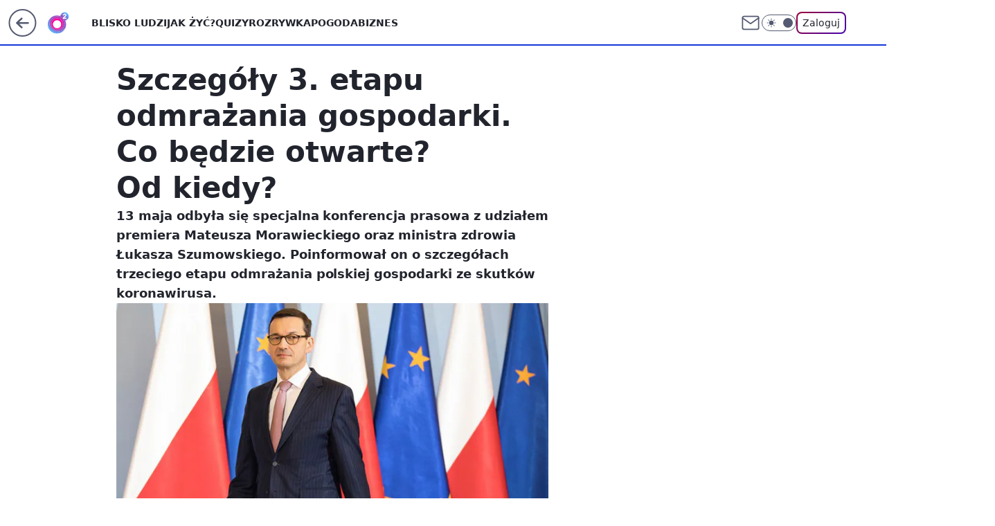

--- FILE ---
content_type: application/javascript
request_url: https://rek.www.wp.pl/gaf.js?rv=2&sn=o2_o2_pl&pvid=d4b58c1d17045f90bb1b&rekids=236060&phtml=www.o2.pl%2Finformacje%2Fszczegoly-3-etapu-odmrazania-gospodarki-co-bedzie-otwarte-od-kiedy-6510036169369217a&abtest=adtech%7CPRGM-1047%7CA%3Badtech%7CPU-335%7CB%3Badtech%7CPRG-3468%7CA%3Badtech%7CPRGM-1036%7CD%3Badtech%7CFP-76%7CA%3Badtech%7CPRGM-1356%7CA%3Badtech%7CPRGM-1419%7CC%3Badtech%7CPRGM-1589%7CA%3Badtech%7CPRGM-1576%7CD%3Badtech%7CPRGM-1443%7CA%3Badtech%7CPRGM-1421%7CA%3Badtech%7CPRGM-1587%7CB%3Badtech%7CPRGM-1215%7CC&PWA_adbd=0&darkmode=0&highLayout=0&layout=wide&navType=navigate&cdl=0&ctype=article&ciab=IAB11%2CIAB-v3-668%2CIAB-v3-225%2CIAB20-18%2CIAB7-1&cid=6510036169369217&csystem=ncr&cdate=2020-05-13&REKtagi=koronawirus%3Bkoronawirus_w_polsce%3Bluzowanie_gospodarki%3Bodmrazanie_gospodarki&vw=1280&vh=720&p1=0&spin=rbrkii1t&bcv=2
body_size: 3155
content:
rbrkii1t({"spin":"rbrkii1t","bunch":236060,"context":{"dsa":false,"minor":false,"bidRequestId":"36a3178d-7251-488d-82c1-2780685cca67","maConfig":{"timestamp":"2026-01-15T08:59:46.335Z"},"dfpConfig":{"timestamp":"2026-01-15T11:58:29.480Z"},"sda":[],"targeting":{"client":{},"server":{},"query":{"PWA_adbd":"0","REKtagi":"koronawirus;koronawirus_w_polsce;luzowanie_gospodarki;odmrazanie_gospodarki","abtest":"adtech|PRGM-1047|A;adtech|PU-335|B;adtech|PRG-3468|A;adtech|PRGM-1036|D;adtech|FP-76|A;adtech|PRGM-1356|A;adtech|PRGM-1419|C;adtech|PRGM-1589|A;adtech|PRGM-1576|D;adtech|PRGM-1443|A;adtech|PRGM-1421|A;adtech|PRGM-1587|B;adtech|PRGM-1215|C","bcv":"2","cdate":"2020-05-13","cdl":"0","ciab":"IAB11,IAB-v3-668,IAB-v3-225,IAB20-18,IAB7-1","cid":"6510036169369217","csystem":"ncr","ctype":"article","darkmode":"0","highLayout":"0","layout":"wide","navType":"navigate","p1":"0","phtml":"www.o2.pl/informacje/szczegoly-3-etapu-odmrazania-gospodarki-co-bedzie-otwarte-od-kiedy-6510036169369217a","pvid":"d4b58c1d17045f90bb1b","rekids":"236060","rv":"2","sn":"o2_o2_pl","spin":"rbrkii1t","vh":"720","vw":"1280"}},"directOnly":0,"geo":{"country":"840","region":"","city":""},"statid":"","mlId":"","rshsd":"12","isRobot":false,"curr":{"EUR":4.2192,"USD":3.6346,"CHF":4.5302,"GBP":4.8692},"rv":"2","status":{"advf":2,"ma":2,"ma_ads-bidder":2,"ma_cpv-bidder":2,"ma_high-cpm-bidder":2}},"slots":{"10":{"delivered":"","campaign":null,"dfpConfig":null},"11":{"delivered":"1","campaign":null,"dfpConfig":{"placement":"/89844762/Desktop_O2.pl_x11_art","roshash":"ADLO","ceil":100,"sizes":[[620,280],[336,280],[300,250]],"namedSizes":["fluid"],"div":"div-gpt-ad-x11-art","targeting":{"DFPHASH":"ADLO","emptygaf":"0"},"gfp":"ADLO"}},"12":{"delivered":"1","campaign":null,"dfpConfig":{"placement":"/89844762/Desktop_O2.pl_x12_art","roshash":"ADLO","ceil":100,"sizes":[[620,280],[336,280],[300,250]],"namedSizes":["fluid"],"div":"div-gpt-ad-x12-art","targeting":{"DFPHASH":"ADLO","emptygaf":"0"},"gfp":"ADLO"}},"13":{"delivered":"1","campaign":null,"dfpConfig":{"placement":"/89844762/Desktop_O2.pl_x13_art","roshash":"ADLO","ceil":100,"sizes":[[620,280],[336,280],[300,250]],"namedSizes":["fluid"],"div":"div-gpt-ad-x13-art","targeting":{"DFPHASH":"ADLO","emptygaf":"0"},"gfp":"ADLO"}},"14":{"delivered":"1","campaign":null,"dfpConfig":{"placement":"/89844762/Desktop_O2.pl_x14_art","roshash":"ADLO","ceil":100,"sizes":[[620,280],[336,280],[300,250]],"namedSizes":["fluid"],"div":"div-gpt-ad-x14-art","targeting":{"DFPHASH":"ADLO","emptygaf":"0"},"gfp":"ADLO"}},"15":{"delivered":"1","campaign":null,"dfpConfig":{"placement":"/89844762/Desktop_O2.pl_x15_art","roshash":"ADLO","ceil":100,"sizes":[[728,90],[970,300],[950,90],[980,120],[980,90],[970,150],[970,90],[970,250],[930,180],[950,200],[750,100],[970,66],[750,200],[960,90],[970,100],[750,300],[970,200],[950,300]],"namedSizes":["fluid"],"div":"div-gpt-ad-x15-art","targeting":{"DFPHASH":"ADLO","emptygaf":"0"},"gfp":"ADLO"}},"2":{"delivered":"1","campaign":null,"dfpConfig":{"placement":"/89844762/Desktop_O2.pl_x02","roshash":"BJMP","ceil":100,"sizes":[[970,300],[970,600],[750,300],[950,300],[980,600],[1920,870],[1200,600],[750,400],[960,640]],"namedSizes":["fluid"],"div":"div-gpt-ad-x02","targeting":{"DFPHASH":"BJMP","emptygaf":"0"},"gfp":"BJMP"}},"25":{"delivered":"1","campaign":null,"dfpConfig":{"placement":"/89844762/Desktop_O2.pl_x25_art","roshash":"ADLO","ceil":100,"sizes":[[620,280],[336,280],[300,250]],"namedSizes":["fluid"],"div":"div-gpt-ad-x25-art","targeting":{"DFPHASH":"ADLO","emptygaf":"0"},"gfp":"ADLO"}},"27":{"delivered":"1","campaign":null,"dfpConfig":{"placement":"/89844762/Desktop_O2.pl_x27_art","roshash":"ADLO","ceil":100,"sizes":[[160,600],[120,600]],"namedSizes":["fluid"],"div":"div-gpt-ad-x27-art","targeting":{"DFPHASH":"ADLO","emptygaf":"0"},"gfp":"ADLO"}},"3":{"delivered":"1","campaign":null,"dfpConfig":{"placement":"/89844762/Desktop_O2.pl_x03_art","roshash":"ADLO","ceil":100,"sizes":[[728,90],[970,300],[950,90],[980,120],[980,90],[970,150],[970,90],[970,250],[930,180],[950,200],[750,100],[970,66],[750,200],[960,90],[970,100],[750,300],[970,200],[950,300]],"namedSizes":["fluid"],"div":"div-gpt-ad-x03-art","targeting":{"DFPHASH":"ADLO","emptygaf":"0"},"gfp":"ADLO"}},"32":{"delivered":"1","campaign":null,"dfpConfig":{"placement":"/89844762/Desktop_O2.pl_x32_art","roshash":"ADLO","ceil":100,"sizes":[[620,280],[336,280],[300,250]],"namedSizes":["fluid"],"div":"div-gpt-ad-x32-art","targeting":{"DFPHASH":"ADLO","emptygaf":"0"},"gfp":"ADLO"}},"33":{"delivered":"1","campaign":null,"dfpConfig":{"placement":"/89844762/Desktop_O2.pl_x33_art","roshash":"ADLO","ceil":100,"sizes":[[620,280],[336,280],[300,250]],"namedSizes":["fluid"],"div":"div-gpt-ad-x33-art","targeting":{"DFPHASH":"ADLO","emptygaf":"0"},"gfp":"ADLO"}},"35":{"delivered":"1","campaign":null,"dfpConfig":{"placement":"/89844762/Desktop_O2.pl_x35_art","roshash":"ADLO","ceil":100,"sizes":[[300,600],[300,250]],"namedSizes":["fluid"],"div":"div-gpt-ad-x35-art","targeting":{"DFPHASH":"ADLO","emptygaf":"0"},"gfp":"ADLO"}},"36":{"delivered":"1","campaign":null,"dfpConfig":{"placement":"/89844762/Desktop_O2.pl_x36_art","roshash":"ADLO","ceil":100,"sizes":[[300,600],[300,250]],"namedSizes":["fluid"],"div":"div-gpt-ad-x36-art","targeting":{"DFPHASH":"ADLO","emptygaf":"0"},"gfp":"ADLO"}},"37":{"delivered":"1","campaign":null,"dfpConfig":{"placement":"/89844762/Desktop_O2.pl_x37_art","roshash":"ADLO","ceil":100,"sizes":[[300,600],[300,250]],"namedSizes":["fluid"],"div":"div-gpt-ad-x37-art","targeting":{"DFPHASH":"ADLO","emptygaf":"0"},"gfp":"ADLO"}},"40":{"delivered":"1","campaign":null,"dfpConfig":{"placement":"/89844762/Desktop_O2.pl_x40","roshash":"AFIL","ceil":100,"sizes":[[300,250]],"namedSizes":["fluid"],"div":"div-gpt-ad-x40","targeting":{"DFPHASH":"AFIL","emptygaf":"0"},"gfp":"AFIL"}},"5":{"lazy":1,"delivered":"1","campaign":{"id":"188651","adm":{"bunch":"236060","creations":[{"height":280,"showLabel":true,"src":"https://mamc.wpcdn.pl/188651/1768573935006/a[23].jpg","trackers":{"click":[""],"cview":["//ma.wp.pl/ma.gif?clid=a34bb419bc1345d54896e03c36043d43\u0026SN=o2_o2_pl\u0026pvid=d4b58c1d17045f90bb1b\u0026action=cvimp\u0026pg=www.o2.pl\u0026par=userID%3D__UNKNOWN_TELL_US__%26domain%3Dwww.o2.pl%26slotSizeWxH%3D640x280%26cur%3DPLN%26billing%3Dcpv%26client_id%3D51440%26ssp%3Dwp.pl%26slotID%3D005%26pvid%3Dd4b58c1d17045f90bb1b%26partnerID%3D%26creationID%3D1473563%26org_id%3D25%26editedTimestamp%3D1768574250%26publisherID%3D308%26targetDomain%3Dwojas.pl%26test%3D0%26seatFee%3DQQWhKJxKVsHS1IZIRqMWt7QOfIFoAYCdph85XvEBtbg%26iabPageCategories%3D%26sn%3Do2_o2_pl%26bidderID%3D11%26ip%3DvussZT37ZfKB3OsCkCRI--Jx2OYIA-RHVMTMBml2j6Y%26tpID%3D1404446%26seatID%3Da34bb419bc1345d54896e03c36043d43%26iabSiteCategories%3D%26ttl%3D1768906833%26is_adblock%3D0%26geo%3D840%253B%253B%26bidReqID%3D36a3178d-7251-488d-82c1-2780685cca67%26device%3DPERSONAL_COMPUTER%26workfID%3D188651%26emission%3D3045402%26pricingModel%3Dz9n84b9vPVEImXZF5vnwRa7pUjGggYqULtjpF3ge9IU%26bidTimestamp%3D1768820433%26capping%3D1%26medium%3Ddisplay%26rekid%3D236060%26inver%3D2%26source%3DTG%26hBidPrice%3DADGJMPS%26hBudgetRate%3DADGJMPS%26isDev%3Dfalse%26contentID%3D6510036169369217%26utility%3DSsAnjM22bJUb0sFAhPP7O4VbtkIr6m_kqEqXOXQI44ySwMsey1ksXNj9XzSmTO9z%26order%3D266261%26is_robot%3D0%26platform%3D8%26conversionValue%3D0"],"impression":["//ma.wp.pl/ma.gif?clid=a34bb419bc1345d54896e03c36043d43\u0026SN=o2_o2_pl\u0026pvid=d4b58c1d17045f90bb1b\u0026action=delivery\u0026pg=www.o2.pl\u0026par=medium%3Ddisplay%26rekid%3D236060%26inver%3D2%26source%3DTG%26hBidPrice%3DADGJMPS%26hBudgetRate%3DADGJMPS%26isDev%3Dfalse%26contentID%3D6510036169369217%26utility%3DSsAnjM22bJUb0sFAhPP7O4VbtkIr6m_kqEqXOXQI44ySwMsey1ksXNj9XzSmTO9z%26order%3D266261%26is_robot%3D0%26platform%3D8%26conversionValue%3D0%26userID%3D__UNKNOWN_TELL_US__%26domain%3Dwww.o2.pl%26slotSizeWxH%3D640x280%26cur%3DPLN%26billing%3Dcpv%26client_id%3D51440%26ssp%3Dwp.pl%26slotID%3D005%26pvid%3Dd4b58c1d17045f90bb1b%26partnerID%3D%26creationID%3D1473563%26org_id%3D25%26editedTimestamp%3D1768574250%26publisherID%3D308%26targetDomain%3Dwojas.pl%26test%3D0%26seatFee%3DQQWhKJxKVsHS1IZIRqMWt7QOfIFoAYCdph85XvEBtbg%26iabPageCategories%3D%26sn%3Do2_o2_pl%26bidderID%3D11%26ip%3DvussZT37ZfKB3OsCkCRI--Jx2OYIA-RHVMTMBml2j6Y%26tpID%3D1404446%26seatID%3Da34bb419bc1345d54896e03c36043d43%26iabSiteCategories%3D%26ttl%3D1768906833%26is_adblock%3D0%26geo%3D840%253B%253B%26bidReqID%3D36a3178d-7251-488d-82c1-2780685cca67%26device%3DPERSONAL_COMPUTER%26workfID%3D188651%26emission%3D3045402%26pricingModel%3Dz9n84b9vPVEImXZF5vnwRa7pUjGggYqULtjpF3ge9IU%26bidTimestamp%3D1768820433%26capping%3D1"],"view":["//ma.wp.pl/ma.gif?clid=a34bb419bc1345d54896e03c36043d43\u0026SN=o2_o2_pl\u0026pvid=d4b58c1d17045f90bb1b\u0026action=view\u0026pg=www.o2.pl\u0026par=test%3D0%26seatFee%3DQQWhKJxKVsHS1IZIRqMWt7QOfIFoAYCdph85XvEBtbg%26iabPageCategories%3D%26sn%3Do2_o2_pl%26bidderID%3D11%26ip%3DvussZT37ZfKB3OsCkCRI--Jx2OYIA-RHVMTMBml2j6Y%26tpID%3D1404446%26seatID%3Da34bb419bc1345d54896e03c36043d43%26iabSiteCategories%3D%26ttl%3D1768906833%26is_adblock%3D0%26geo%3D840%253B%253B%26bidReqID%3D36a3178d-7251-488d-82c1-2780685cca67%26device%3DPERSONAL_COMPUTER%26workfID%3D188651%26emission%3D3045402%26pricingModel%3Dz9n84b9vPVEImXZF5vnwRa7pUjGggYqULtjpF3ge9IU%26bidTimestamp%3D1768820433%26capping%3D1%26medium%3Ddisplay%26rekid%3D236060%26inver%3D2%26source%3DTG%26hBidPrice%3DADGJMPS%26hBudgetRate%3DADGJMPS%26isDev%3Dfalse%26contentID%3D6510036169369217%26utility%3DSsAnjM22bJUb0sFAhPP7O4VbtkIr6m_kqEqXOXQI44ySwMsey1ksXNj9XzSmTO9z%26order%3D266261%26is_robot%3D0%26platform%3D8%26conversionValue%3D0%26userID%3D__UNKNOWN_TELL_US__%26domain%3Dwww.o2.pl%26slotSizeWxH%3D640x280%26cur%3DPLN%26billing%3Dcpv%26client_id%3D51440%26ssp%3Dwp.pl%26slotID%3D005%26pvid%3Dd4b58c1d17045f90bb1b%26partnerID%3D%26creationID%3D1473563%26org_id%3D25%26editedTimestamp%3D1768574250%26publisherID%3D308%26targetDomain%3Dwojas.pl"]},"transparentPlaceholder":false,"type":"image","url":"https://wojas.pl/winter20/kolekcja-damskie?utm_source=wp\u0026utm_medium=MidText_Artykuly_WPM\u0026utm_campaign=WINTER_a_desktop","width":640}],"redir":"https://ma.wp.pl/redirma?SN=o2_o2_pl\u0026pvid=d4b58c1d17045f90bb1b\u0026par=bidderID%3D11%26tpID%3D1404446%26capping%3D1%26client_id%3D51440%26ssp%3Dwp.pl%26partnerID%3D%26workfID%3D188651%26rekid%3D236060%26source%3DTG%26conversionValue%3D0%26ip%3DvussZT37ZfKB3OsCkCRI--Jx2OYIA-RHVMTMBml2j6Y%26seatID%3Da34bb419bc1345d54896e03c36043d43%26ttl%3D1768906833%26is_adblock%3D0%26emission%3D3045402%26hBidPrice%3DADGJMPS%26device%3DPERSONAL_COMPUTER%26pricingModel%3Dz9n84b9vPVEImXZF5vnwRa7pUjGggYqULtjpF3ge9IU%26sn%3Do2_o2_pl%26iabSiteCategories%3D%26isDev%3Dfalse%26contentID%3D6510036169369217%26publisherID%3D308%26test%3D0%26bidTimestamp%3D1768820433%26utility%3DSsAnjM22bJUb0sFAhPP7O4VbtkIr6m_kqEqXOXQI44ySwMsey1ksXNj9XzSmTO9z%26order%3D266261%26userID%3D__UNKNOWN_TELL_US__%26billing%3Dcpv%26org_id%3D25%26seatFee%3DQQWhKJxKVsHS1IZIRqMWt7QOfIFoAYCdph85XvEBtbg%26geo%3D840%253B%253B%26bidReqID%3D36a3178d-7251-488d-82c1-2780685cca67%26medium%3Ddisplay%26hBudgetRate%3DADGJMPS%26platform%3D8%26domain%3Dwww.o2.pl%26creationID%3D1473563%26targetDomain%3Dwojas.pl%26iabPageCategories%3D%26inver%3D2%26is_robot%3D0%26slotSizeWxH%3D640x280%26cur%3DPLN%26slotID%3D005%26pvid%3Dd4b58c1d17045f90bb1b%26editedTimestamp%3D1768574250\u0026url=","slot":"5"},"creative":{"Id":"1473563","provider":"ma_cpv-bidder","roshash":"ADGJ","height":280,"width":640,"touchpointId":"1404446","source":{"bidder":"cpv-bidder"}},"sellingModel":{"directOnly":1,"model":"CPM_INT"}},"dfpConfig":null},"50":{"delivered":"1","campaign":null,"dfpConfig":{"placement":"/89844762/Desktop_O2.pl_x50_art","roshash":"ADLO","ceil":100,"sizes":[[728,90],[970,300],[950,90],[980,120],[980,90],[970,150],[970,90],[970,250],[930,180],[950,200],[750,100],[970,66],[750,200],[960,90],[970,100],[750,300],[970,200],[950,300]],"namedSizes":["fluid"],"div":"div-gpt-ad-x50-art","targeting":{"DFPHASH":"ADLO","emptygaf":"0"},"gfp":"ADLO"}},"52":{"delivered":"1","campaign":null,"dfpConfig":{"placement":"/89844762/Desktop_O2.pl_x52_art","roshash":"ADLO","ceil":100,"sizes":[[300,250]],"namedSizes":["fluid"],"div":"div-gpt-ad-x52-art","targeting":{"DFPHASH":"ADLO","emptygaf":"0"},"gfp":"ADLO"}},"529":{"delivered":"1","campaign":null,"dfpConfig":{"placement":"/89844762/Desktop_O2.pl_x529","roshash":"ADLO","ceil":100,"sizes":[[300,250]],"namedSizes":["fluid"],"div":"div-gpt-ad-x529","targeting":{"DFPHASH":"ADLO","emptygaf":"0"},"gfp":"ADLO"}},"53":{"delivered":"1","campaign":null,"dfpConfig":{"placement":"/89844762/Desktop_O2.pl_x53_art","roshash":"ADLO","ceil":100,"sizes":[[728,90],[970,300],[950,90],[980,120],[980,90],[970,150],[970,600],[970,90],[970,250],[930,180],[950,200],[750,100],[970,66],[750,200],[960,90],[970,100],[750,300],[970,200],[940,600]],"namedSizes":["fluid"],"div":"div-gpt-ad-x53-art","targeting":{"DFPHASH":"ADLO","emptygaf":"0"},"gfp":"ADLO"}},"531":{"delivered":"1","campaign":null,"dfpConfig":{"placement":"/89844762/Desktop_O2.pl_x531","roshash":"ADLO","ceil":100,"sizes":[[300,250]],"namedSizes":["fluid"],"div":"div-gpt-ad-x531","targeting":{"DFPHASH":"ADLO","emptygaf":"0"},"gfp":"ADLO"}},"541":{"delivered":"1","campaign":null,"dfpConfig":{"placement":"/89844762/Desktop_O2.pl_x541_art","roshash":"ADLO","ceil":100,"sizes":[[300,600],[300,250]],"namedSizes":["fluid"],"div":"div-gpt-ad-x541-art","targeting":{"DFPHASH":"ADLO","emptygaf":"0"},"gfp":"ADLO"}},"59":{"delivered":"1","campaign":null,"dfpConfig":{"placement":"/89844762/Desktop_O2.pl_x59_art","roshash":"ADLO","ceil":100,"sizes":[[300,600],[300,250]],"namedSizes":["fluid"],"div":"div-gpt-ad-x59-art","targeting":{"DFPHASH":"ADLO","emptygaf":"0"},"gfp":"ADLO"}},"6":{"delivered":"","campaign":null,"dfpConfig":null},"61":{"delivered":"1","campaign":null,"dfpConfig":{"placement":"/89844762/Desktop_O2.pl_x61_art","roshash":"ADLO","ceil":100,"sizes":[[620,280],[336,280],[300,250]],"namedSizes":["fluid"],"div":"div-gpt-ad-x61-art","targeting":{"DFPHASH":"ADLO","emptygaf":"0"},"gfp":"ADLO"}},"62":{"delivered":"","campaign":null,"dfpConfig":null},"63":{"delivered":"","campaign":null,"dfpConfig":null},"67":{"delivered":"1","campaign":null,"dfpConfig":{"placement":"/89844762/Desktop_O2.pl_x67_art","roshash":"ADJM","ceil":100,"sizes":[[300,50]],"namedSizes":["fluid"],"div":"div-gpt-ad-x67-art","targeting":{"DFPHASH":"ADJM","emptygaf":"0"},"gfp":"ADJM"}},"70":{"delivered":"1","campaign":null,"dfpConfig":{"placement":"/89844762/Desktop_O2.pl_x70_art","roshash":"ADLO","ceil":100,"sizes":[[728,90],[970,300],[950,90],[980,120],[980,90],[970,150],[970,90],[970,250],[930,180],[950,200],[750,100],[970,66],[750,200],[960,90],[970,100],[750,300],[970,200],[950,300]],"namedSizes":["fluid"],"div":"div-gpt-ad-x70-art","targeting":{"DFPHASH":"ADLO","emptygaf":"0"},"gfp":"ADLO"}},"71":{"delivered":"1","campaign":null,"dfpConfig":{"placement":"/89844762/Desktop_O2.pl_x71_art","roshash":"ADLO","ceil":100,"sizes":[[300,600],[300,250]],"namedSizes":["fluid"],"div":"div-gpt-ad-x71-art","targeting":{"DFPHASH":"ADLO","emptygaf":"0"},"gfp":"ADLO"}},"72":{"delivered":"1","campaign":null,"dfpConfig":{"placement":"/89844762/Desktop_O2.pl_x72_art","roshash":"ADLO","ceil":100,"sizes":[[300,600],[300,250]],"namedSizes":["fluid"],"div":"div-gpt-ad-x72-art","targeting":{"DFPHASH":"ADLO","emptygaf":"0"},"gfp":"ADLO"}},"73":{"delivered":"1","campaign":null,"dfpConfig":{"placement":"/89844762/Desktop_O2.pl_x73_art","roshash":"ADLO","ceil":100,"sizes":[[300,600],[300,250]],"namedSizes":["fluid"],"div":"div-gpt-ad-x73-art","targeting":{"DFPHASH":"ADLO","emptygaf":"0"},"gfp":"ADLO"}},"74":{"delivered":"1","campaign":null,"dfpConfig":{"placement":"/89844762/Desktop_O2.pl_x74_art","roshash":"ADLO","ceil":100,"sizes":[[300,600],[300,250]],"namedSizes":["fluid"],"div":"div-gpt-ad-x74-art","targeting":{"DFPHASH":"ADLO","emptygaf":"0"},"gfp":"ADLO"}},"79":{"delivered":"1","campaign":null,"dfpConfig":{"placement":"/89844762/Desktop_O2.pl_x79_art","roshash":"ADLO","ceil":100,"sizes":[[300,600],[300,250]],"namedSizes":["fluid"],"div":"div-gpt-ad-x79-art","targeting":{"DFPHASH":"ADLO","emptygaf":"0"},"gfp":"ADLO"}},"8":{"delivered":"","campaign":null,"dfpConfig":null},"80":{"delivered":"1","campaign":null,"dfpConfig":{"placement":"/89844762/Desktop_O2.pl_x80_art","roshash":"ADLO","ceil":100,"sizes":[[1,1]],"namedSizes":["fluid"],"div":"div-gpt-ad-x80-art","isNative":1,"targeting":{"DFPHASH":"ADLO","emptygaf":"0"},"gfp":"ADLO"}},"81":{"delivered":"1","campaign":null,"dfpConfig":{"placement":"/89844762/Desktop_O2.pl_x81_art","roshash":"ADLO","ceil":100,"sizes":[[1,1]],"namedSizes":["fluid"],"div":"div-gpt-ad-x81-art","isNative":1,"targeting":{"DFPHASH":"ADLO","emptygaf":"0"},"gfp":"ADLO"}},"810":{"delivered":"","campaign":null,"dfpConfig":null},"811":{"delivered":"","campaign":null,"dfpConfig":null},"812":{"delivered":"","campaign":null,"dfpConfig":null},"813":{"delivered":"","campaign":null,"dfpConfig":null},"814":{"delivered":"","campaign":null,"dfpConfig":null},"815":{"delivered":"","campaign":null,"dfpConfig":null},"816":{"delivered":"","campaign":null,"dfpConfig":null},"817":{"delivered":"","campaign":null,"dfpConfig":null},"818":{"delivered":"","campaign":null,"dfpConfig":null},"819":{"delivered":"","campaign":null,"dfpConfig":null},"82":{"delivered":"1","campaign":null,"dfpConfig":{"placement":"/89844762/Desktop_O2.pl_x82_art","roshash":"ADLO","ceil":100,"sizes":[[1,1]],"namedSizes":["fluid"],"div":"div-gpt-ad-x82-art","isNative":1,"targeting":{"DFPHASH":"ADLO","emptygaf":"0"},"gfp":"ADLO"}},"826":{"delivered":"","campaign":null,"dfpConfig":null},"827":{"delivered":"","campaign":null,"dfpConfig":null},"828":{"delivered":"","campaign":null,"dfpConfig":null},"83":{"delivered":"1","campaign":null,"dfpConfig":{"placement":"/89844762/Desktop_O2.pl_x83_art","roshash":"ADLO","ceil":100,"sizes":[[1,1]],"namedSizes":["fluid"],"div":"div-gpt-ad-x83-art","isNative":1,"targeting":{"DFPHASH":"ADLO","emptygaf":"0"},"gfp":"ADLO"}},"89":{"delivered":"","campaign":null,"dfpConfig":null},"9":{"delivered":"1","campaign":null,"dfpConfig":{"placement":"/89844762/Desktop_O2.pl_x09","roshash":"AFIL","ceil":100,"sizes":[[728,90],[970,300],[950,90],[980,120],[980,90],[970,150],[970,90],[970,250],[930,180],[950,200],[750,100],[970,66],[750,200],[960,90],[970,100],[750,300],[970,200],[950,300]],"namedSizes":["fluid"],"div":"div-gpt-ad-x09","targeting":{"DFPHASH":"AFIL","emptygaf":"0"},"gfp":"AFIL"}},"90":{"delivered":"1","campaign":null,"dfpConfig":{"placement":"/89844762/Desktop_O2.pl_x90_art","roshash":"ADLO","ceil":100,"sizes":[[728,90],[970,300],[950,90],[980,120],[980,90],[970,150],[970,90],[970,250],[930,180],[950,200],[750,100],[970,66],[750,200],[960,90],[970,100],[750,300],[970,200],[950,300]],"namedSizes":["fluid"],"div":"div-gpt-ad-x90-art","targeting":{"DFPHASH":"ADLO","emptygaf":"0"},"gfp":"ADLO"}},"92":{"delivered":"1","campaign":null,"dfpConfig":{"placement":"/89844762/Desktop_O2.pl_x92_art","roshash":"ADLO","ceil":100,"sizes":[[300,250]],"namedSizes":["fluid"],"div":"div-gpt-ad-x92-art","targeting":{"DFPHASH":"ADLO","emptygaf":"0"},"gfp":"ADLO"}},"93":{"delivered":"1","campaign":null,"dfpConfig":{"placement":"/89844762/Desktop_O2.pl_x93_art","roshash":"ADLO","ceil":100,"sizes":[[300,600],[300,250]],"namedSizes":["fluid"],"div":"div-gpt-ad-x93-art","targeting":{"DFPHASH":"ADLO","emptygaf":"0"},"gfp":"ADLO"}},"94":{"delivered":"1","campaign":null,"dfpConfig":{"placement":"/89844762/Desktop_O2.pl_x94_art","roshash":"ADLO","ceil":100,"sizes":[[300,600],[300,250]],"namedSizes":["fluid"],"div":"div-gpt-ad-x94-art","targeting":{"DFPHASH":"ADLO","emptygaf":"0"},"gfp":"ADLO"}},"95":{"delivered":"1","campaign":null,"dfpConfig":{"placement":"/89844762/Desktop_O2.pl_x95_art","roshash":"ADLO","ceil":100,"sizes":[[300,600],[300,250]],"namedSizes":["fluid"],"div":"div-gpt-ad-x95-art","targeting":{"DFPHASH":"ADLO","emptygaf":"0"},"gfp":"ADLO"}},"99":{"delivered":"1","campaign":null,"dfpConfig":{"placement":"/89844762/Desktop_O2.pl_x99_art","roshash":"ADLO","ceil":100,"sizes":[[300,600],[300,250]],"namedSizes":["fluid"],"div":"div-gpt-ad-x99-art","targeting":{"DFPHASH":"ADLO","emptygaf":"0"},"gfp":"ADLO"}}},"bdd":{}});

--- FILE ---
content_type: text/javascript
request_url: https://std.wpcdn.pl/wpjslib6/2.5.572/wpjslib-chunk-gofer-layerad.js
body_size: 4513
content:
/*! @WPM ! WPJSlib ES6 production 2.5.572 2.5.572/wpjslib-chunk-gofer-layerad.js (2026-01-16 14:10:09) */
"use strict";(self.webpackChunk_proto_1768569010236_=self.webpackChunk_proto_1768569010236_||[]).push([[537],{386:(n,t,r)=>{r.d(t,{O:()=>u,n:()=>l});var o=r(4860);function e(n,t){return function(n){if(Array.isArray(n))return n}(n)||function(n,t){var r=null==n?null:"undefined"!=typeof Symbol&&n[Symbol.iterator]||n["@@iterator"];if(null!=r){var o,e,a,i,c=[],l=!0,u=!1;try{if(a=(r=r.call(n)).next,0===t){if(Object(r)!==r)return;l=!1}else for(;!(l=(o=a.call(r)).done)&&(c.push(o.value),c.length!==t);l=!0);}catch(n){u=!0,e=n}finally{try{if(!l&&null!=r.return&&(i=r.return(),Object(i)!==i))return}finally{if(u)throw e}}return c}}(n,t)||function(n,t){if(n){if("string"==typeof n)return a(n,t);var r={}.toString.call(n).slice(8,-1);return"Object"===r&&n.constructor&&(r=n.constructor.name),"Map"===r||"Set"===r?Array.from(n):"Arguments"===r||/^(?:Ui|I)nt(?:8|16|32)(?:Clamped)?Array$/.test(r)?a(n,t):void 0}}(n,t)||function(){throw new TypeError("Invalid attempt to destructure non-iterable instance.\nIn order to be iterable, non-array objects must have a [Symbol.iterator]() method.")}()}function a(n,t){(null==t||t>n.length)&&(t=n.length);for(var r=0,o=Array(t);r<t;r++)o[r]=n[r];return o}var i=[],c=function(){i.forEach(function(n){var t=e(n,3),r=t[0],o=t[1],a=t[2];r.removeEventListener(o,a)})},l=function(n,t,r){n.addEventListener(t,r),i.push([n,t,r])},u=function(){i.length=0,(0,o.Ef)(c)}},449:(n,t,r)=>{r.d(t,{A:()=>o});const o="layerAd"},1639:(n,t,r)=>{r.d(t,{A:()=>w});var o=r(5054),e=r(2148),a=r(8361),i=r(3227),c=r(4367),l=r(386),u=r(6181),f=r(4630),s=r(449),d=r(910),v=r(9708),p=r(4638);const y=function(n){var t=(0,c.z)(),r=(0,v.A)();return(0,u.y_)((0,d.A)(),(0,u.TD)("".concat(s.A,"Bar"),{display:"flex",position:"relative",width:"100%",height:n,padding:t?"12px 14px":"12px 32px",justifyContent:"space-between",alignItems:"center",color:"#000",fontFamily:"Roboto, Plain, sans-serif",background:(0,p.A)("--adv-layer-bar-color",r?"#000":"#fff"),boxSizing:"border-box",boxShadow:"0px 12px 12px rgba(0, 0, 0, 0.25)",zIndex:2}))};var A=r(5155);const b=function(n){var t=(0,c.z)(),r=(0,u.y_)((0,d.A)("img"),(0,u.TD)("".concat(s.A,"Lg"),{maxHeight:t?25:38,maxWidth:t?"33%":null,marginRight:t?12:32,cursor:"pointer"}));r.src=(0,A.A)();return(0,l.n)(r,"click",function(){n("logo")}),r};const g=function(n){var t=(0,v.A)(),r=(0,c.z)(),o="".concat(s.A,"Btn"),e=(0,u.y_)((0,d.A)(),(0,u.TD)(o,{padding:r?"6px 16px":"12px 16px",marginLeft:r?10:24,flexShrink:0,border:"2px solid  ".concat((0,p.A)("--adv-layer-btn-txt-color",t?"#fff":"#005599")),borderRadius:4,backgroundColor:(0,p.A)("--adv-layer-btn-color",t?"#2a2a2a":"#fff"),color:(0,p.A)("--adv-layer-btn-txt-color",t?"#fff":"#005599"),fontSize:r?14:16,fontWeight:500,lineHeight:r?14:16,cursor:"pointer",transition:"0.4s all"},["transition"]));(0,u.TD)("".concat(o,":hover"),{backgroundColor:"#E52B2C",color:"#fff",borderColor:"#E52B2C"}),e.innerHTML="Przejdź teraz &#8250;";return(0,l.n)(e,"click",function(){n("skip")}),e};var h=r(4860),m=r(8347),x=r(9691);const k=function(n,t){var r=(0,u.y_)((0,d.A)(),(0,u.TD)("".concat(s.A,"TempSlot"),{position:"absolute",top:0,left:0,width:"100%",height:"100%",zIndex:-1}));(0,u.yo)(!0),t.appendChild(r),(0,h.kB)(function(){(0,x.A)(n)},!0),(0,m.A)(n,r,{setNative:function(n,r){"wallpaper"===n.type&&r({el:t})}})};const w=function(n,t){(0,l.O)();var r=(0,c.z)()?50:88,s=(0,e.A)(),d=y(r),v=b(t),p=g(t),A=(0,i.rE)(),h=(0,o.P)(t),m=(0,a.T3)(r);d.append(A,v,h,p),s.append(d,m),(0,f.A)(s),(0,u.yo)(),k(n,m)}},2148:(n,t,r)=>{r.d(t,{A:()=>p,T:()=>y});var o=r(6449),e=r(4860),a=r(6181),i=r(4367),c=r(8361),l=r(449),u=r(910),f=r(9708),s=r(7598);const d=function(n){return(0,s.A)(n,{left:"50%",transform:"translateX(-50%)"})};var v=r(4638),p=function(){var n=(0,f.A)();(0,a.TD)("darkmode",{"--adv-layer-color":"#2a2a2a","--adv-label-color":"#fff","--adv-layer-bar-color":"#000","--adv-layer-prg-bar-color":"#303030","--adv-layer-btn-color":"#2a2a2a","--adv-layer-btn-txt-color":"#fff"}),(0,a.TD)("lightmode",{"--adv-layer-color":"#e8ebf6","--adv-label-color":"#555","--adv-layer-bar-color":"#fff","--adv-layer-prg-bar-color":"#f0f0f0","--adv-layer-btn-color":"#fff","--adv-layer-btn-txt-color":"#005599"});var t=(0,a.y_)((0,u.A)(),(0,a.TD)(l.A,{position:"fixed",display:"flex",width:"100%",height:"100%",top:"-100vh",left:0,flexDirection:"column",backgroundColor:(0,v.A)("--adv-layer-color",n?"#2a2a2a":"#e8ebf6"),textAlign:"right",opacity:1,zIndex:100100}));return(0,e.kB)(function(){t.remove()},!0),t},y=function(n){var t=n.cbConfig,r=void 0===t?{}:t,e=n.src,u=n.type,f=r.backgroundColor,s=r.blur,v=r.bottomBar,p=r.fullPage,y=r.wallpaperSrc,A=(0,i.z)()&&v,b=Object.assign({top:0},A&&{"flexDirection!":"column-reverse"});p&&((0,c.Jl)(n),y?d(y):s&&u===o.l5&&(0,c.nF)(e),f&&(b["backgroundColor!"]=f)),(0,a.TD)(l.A,b),(0,a.yo)()}},3227:(n,t,r)=>{r.d(t,{KW:()=>f,n0:()=>s,rE:()=>u});var o=r(6181),e=r(449),a=r(910),i=r(9708),c=r(4638),l="".concat(e.A,"PrgBar"),u=function(){var n=(0,i.A)();return(0,o.y_)((0,a.A)(),(0,o.TD)(l,{position:"absolute",top:0,left:0,width:"0%",height:"100%",background:(0,c.A)("--adv-layer-prg-bar-color",n?"#303030":"#F0F0F0"),opacity:1,willChange:"width",zIndex:-1}))},f=function(n){var t=Math.floor(n/1e3);(0,o.TD)(l,{width:"100%",transition:"width ".concat(t,"s linear, opacity .3s")},["transition"])},s=function(){(0,o.TD)(l,{opacity:0}),(0,o.yo)(!0)}},3781:(n,t,r)=>{r.d(t,{O:()=>a,o:()=>e});var o="",e=function(){return o},a=function(n){o=n}},4860:(n,t,r)=>{r.d(t,{Ef:()=>l,HY:()=>u,kB:()=>c});var o=r(8207);function e(n,t){return function(n){if(Array.isArray(n))return n}(n)||function(n,t){var r=null==n?null:"undefined"!=typeof Symbol&&n[Symbol.iterator]||n["@@iterator"];if(null!=r){var o,e,a,i,c=[],l=!0,u=!1;try{if(a=(r=r.call(n)).next,0===t){if(Object(r)!==r)return;l=!1}else for(;!(l=(o=a.call(r)).done)&&(c.push(o.value),c.length!==t);l=!0);}catch(n){u=!0,e=n}finally{try{if(!l&&null!=r.return&&(i=r.return(),Object(i)!==i))return}finally{if(u)throw e}}return c}}(n,t)||function(n,t){if(n){if("string"==typeof n)return a(n,t);var r={}.toString.call(n).slice(8,-1);return"Object"===r&&n.constructor&&(r=n.constructor.name),"Map"===r||"Set"===r?Array.from(n):"Arguments"===r||/^(?:Ui|I)nt(?:8|16|32)(?:Clamped)?Array$/.test(r)?a(n,t):void 0}}(n,t)||function(){throw new TypeError("Invalid attempt to destructure non-iterable instance.\nIn order to be iterable, non-array objects must have a [Symbol.iterator]() method.")}()}function a(n,t){(null==t||t>n.length)&&(t=n.length);for(var r=0,o=Array(t);r<t;r++)o[r]=n[r];return o}var i=[],c=function(n){var t=arguments.length>1&&void 0!==arguments[1]&&arguments[1];o.A.f(n)&&i.push([n,t])},l=function(n){i.length=0,c(n)},u=function(n){var t=i.filter(function(n){return!e(n,2)[1]}),r=i.filter(function(n){return e(n,2)[1]});t.forEach(function(t){(0,e(t,1)[0])(n)}),setTimeout(function(){r.forEach(function(t){(0,e(t,1)[0])(n)})},500)}},5054:(n,t,r)=>{r.d(t,{P:()=>h,h:()=>b});var o=r(4860),e=r(6181),a=r(4367),i=r(2443),c=r(3227),l=r(2734),u=r(449),f=r(5959),s=r(910),d=r(9708),v=r(4638),p="".concat(u.A,"Cnt"),y={timeout:15e3,labelText:l.A},A=null,b=function(){clearInterval(A),(0,e.TD)(p,{opacity:0}),(0,e.yo)(!0)},g=function(n,t,r){var e,a,l,u;a=(e=n).cbConfig,l=void 0===a?{}:a,u=e.labelText,y=Object.assign({},l,{labelText:u});var f=(0,i.H2)("cbtimeout")||(0,i.H2)("layerTimeout")||y.timeout||15e3;(0,c.KW)(f);var s=f;A=setInterval(function(){self.consoleLoaded?clearInterval(A):(t(s-=1e3),s<=0&&r("auto"))},1e3),(0,o.kB)(function(){clearInterval(A)}),t(s)},h=function(n){var t=(0,d.A)(),r=(0,a.z)(),o=(0,e.y_)((0,s.A)(),(0,e.TD)(p,{width:r?150:null,marginRight:r?10:20,marginLeft:"auto",fontSize:r?10:16,fontWeight:400,lineHeight:r?12:16,textAlign:r?"right":null,color:(0,v.A)("--adv-label-color",t?"#fff":"#000"),opacity:1,transition:"opacity .3s"},["transition"]));(0,e.yo)();var i="{{time}}",c="{{y}}",u="Przekierowanie za&nbsp;".concat(i,"&nbsp;sekund").concat(c),A=function(n){var t=y.labelText,r=void 0===t?l.A:t,e=n/1e3,a="";0===e?a="":e<2?a="ę":e<5&&(a="y");var f=u.replace(i,e).replace(c,a);o.innerHTML="".concat(r,": ").concat(f)};return(0,f.A)(function(t){g(t,A,n)}),o}},5155:(n,t,r)=>{r.d(t,{A:()=>c});var o=r(5077),e=r(1886),a=r(9904),i=r(7954);const c=function(){return(0,i.A)('meta[name="logo"]',!1,3e3)||(t=(null===(n=(0,o.wY)().match(/^(?:o2_|nwm_)?([a-z0-9]*)/))||void 0===n?void 0:n[1])||"sg",(0,e.mess)("".concat(a.A,"images/logo/logo_").concat(t,".png")));var n,t}},5647:(n,t,r)=>{r.d(t,{default:()=>B});var o,e=r(7924),a=r(9387),i=r(4367),c=r(5002),l=r(9992),u=r(386),f=function(){return o},s=r(8926),d=r(5959),v=r(3781),p=r(4860);const y=function(n){var t=f();if(t)n?t("utm_source=combreak"):t();else{var r=(0,v.o)();r&&window.open(r,"_self")}(0,p.HY)(n)};var A=r(5267),b=r(2216),g=r(1639),h=r(4075);const m=function(n){var t=function(r){var o=r.target.closest("a");if(o){if((0,h.A)(o))return r instanceof Event&&(r.preventDefault(),(0,b.A)().removeEventListener("click",t)),(0,v.O)(o.href),void(0,g.A)(n,y);y()}};return t};var x=r(8207),k=r(1923),w=r(1822),T=r(9869),D="LayerAd_CB";const C=function(n,t){var r=t.setNative,e=t.cappingPeriod,a=m(n);if((0,d.A)(function(n){(0,T.A)(n,"commercialBreak",D),(0,l.t)(e,s.A)},y),x.A.f(r)){r({type:"blockRouting",onBeforeNavigation:function(n){c.SV!==c.KV&&w.A.spaReady||(0,k.A)('Remove "blockRouting" native type from "setNative" (for CB).',"task");var t=n.navigate,r=n.element;o=t,(0,A.A)({message:D,path:"blockRouting"},1e3),a({target:r})}})}else(0,u.n)((0,b.A)(),"click",a)};var S=r(2322),_=r(9593);const z=function(n){_.A.fill(function(){var t=(0,S.x4)("prebid");null!=t&&t.startDisplayAuction&&t.startDisplayAuction(n)})};const B=function(n,t,r){var o;if((0,i.z)()||(t.isLayerAd=!0),"directOnly"!==(null==t||null===(o=t.campaign)||void 0===o?void 0:o.sellingModel)){var c=(0,a.Df)("cbBlockList")||[],l=(0,e.SU)("ctype");c.includes(l)||z([n])}C(n,r)}},5959:(n,t,r)=>{r.d(t,{A:()=>v});var o=r(746),e=r(6449),a=r(4860),i=r(2388),c=r(8370),l=r(3012),u=r(3781),f=function(){return(arguments.length>0&&void 0!==arguments[0]?arguments[0]:"").replace(/^(?:https?:\/\/)?(?:www\.)?/,"")};const s=function(){var n=arguments.length>0&&void 0!==arguments[0]?arguments[0]:[],t=f((0,u.o)());return n.some(function(n){return f(n)===t})};var d=r(8207);const v=function(n,t){var r=function(n,t){return function(r,a){if([(0,c.n)(),(0,l.G)()].includes(r)){var i=a.vendor,u=a.creation,f=void 0===u?{}:u,v=f.cbConfig,p=void 0===v?{}:v,y=f.type,A=void 0===y?"none":y,b=p.excludedLinks,g=i>o.O9,h=A!==e.A5;g&&h&&!s(b)?n(f):d.A.f(t)&&t("fallback")}}}(n,t);(0,i.nA)(r),(0,a.kB)(function(){(0,i.e_)(r)})}},5964:(n,t,r)=>{r.d(t,{default:()=>u});var o=r(4367),e=r(5959),a=r(4860);const i=function(n){(0,a.HY)(n)};var c=r(1639),l=r(9869);const u=function(n,t){(0,o.z)()||(t.isLayerAd=!0),(0,e.A)(function(n){(0,l.A)(n,"welcomeScreen","LayerAd_WS")},i),(0,c.A)(n,i)}},7598:(n,t,r)=>{r.d(t,{A:()=>a});var o=r(6181),e=r(449);const a=function(n,t){var r="".concat(e.A,"LyrCont");(0,o.TD)("".concat(r,":before"),Object.assign({content:'""',display:"block",position:"absolute",top:0,width:"100%",height:"100%",background:"url(".concat(n,") no-repeat center center")},t))}},8361:(n,t,r)=>{r.d(t,{Jl:()=>v,T3:()=>d,nF:()=>p});var o,e=r(6181),a=r(5054),i=r(3227),c=r(386),l=r(449),u=r(910),f=r(7598),s="".concat(l.A,"LyrCont"),d=function(n){o=(0,e.y_)((0,u.A)("a"),(0,e.TD)(s,{position:"relative",display:"flex",width:"100%",height:"calc(100% - ".concat(n,"px)"),justifyContent:"center",alignItems:"center",overflow:"hidden",cursor:"default"}));var t="".concat(s,":not([href])");return(0,e.TD)(t,{pointerEvents:"none"}),(0,e.TD)("".concat(t," > div"),{pointerEvents:"auto"}),(0,c.n)(o,"layerAd:pauseCounter",function(){(0,a.h)(),(0,i.n0)()}),o},v=function(n){var t=n.redirUrl;o.href=t,o.target="_blank",(0,e.TD)(s,{cursor:"pointer"})},p=function(n){return(0,f.A)(n,{left:0,backgroundSize:"cover",filter:"blur(5px)"})}},9869:(n,t,r)=>{r.d(t,{A:()=>v});var o=r(4860),e=r(2148),a=r(6181),i=r(2216);const c=function(){var n=!(arguments.length>0&&void 0!==arguments[0])||arguments[0],t=(0,a.TD)("bodyBlock");n?(0,a.TD)("bodyBlock",{"position!":"absolute","width!":"100%","height!":"100%","left!":0,"top!":0,"overflow!":"hidden"}):(0,a.eP)("bodyBlock"),(0,a.yo)(n),(0,a.m)((0,i.A)(),t,n),window.dispatchEvent(new Event("resize"))};var l=r(5267),u=r(894),f=r(5579);const s=function(n){var t=function(t){(0,f.A)(n,{actionType:t},"traffic",void 0,!0)},r=function(){t("quit")};return(0,u.cv)(r),{sendStats:t,removeQuitHandler:function(){(0,u.B3)(r)}}};var d=r(3311);const v=function(n,t,r){var a=s("".concat(t,"Action")),i=a.sendStats,u=a.removeQuitHandler;i("show"),(0,l.A)({message:r,path:"Impression"},1e3),c(!0),(0,d.A)(!0),(0,e.T)(n),(0,o.kB)(function(n){n&&(i(n),u())}),(0,o.kB)(function(){c(!1)},!0)}}}]);